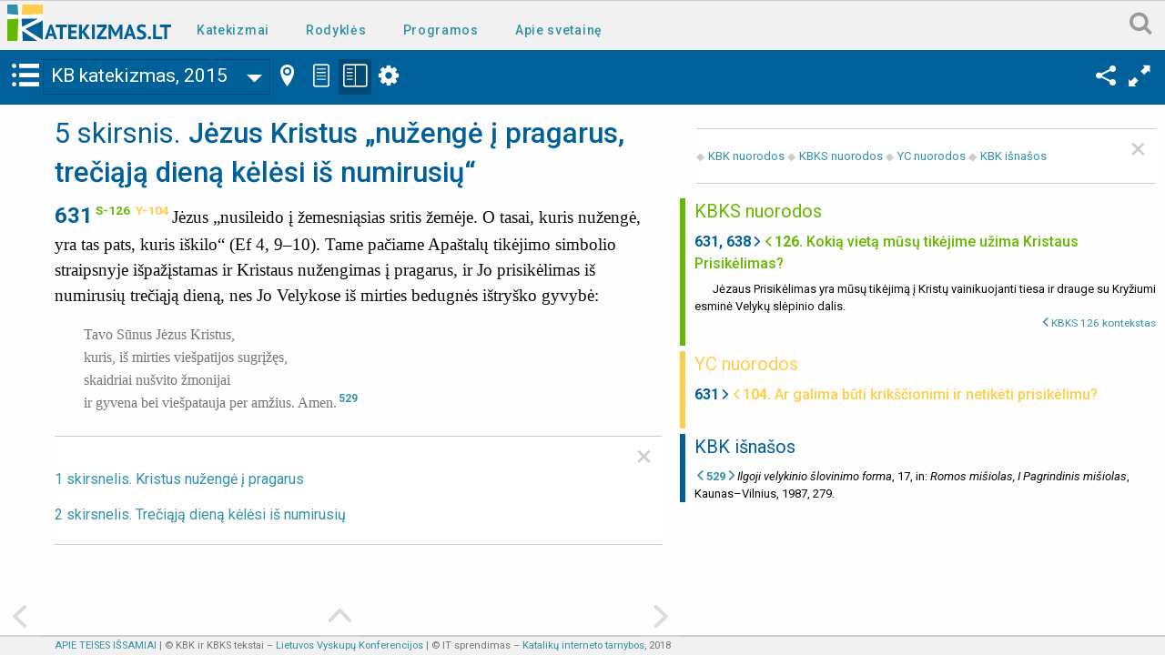

--- FILE ---
content_type: text/html; charset=UTF-8
request_url: https://katekizmas.lt/kbk/dalis1/skyrius2/poskyris2/skirsnis5
body_size: 14081
content:
<!doctype html>
<html class="no-js" lang="lt" dir="ltr">
    <head>
        <meta charset="utf-8">
        <meta http-equiv="x-ua-compatible" content="ie=edge">
        <meta name="viewport" content="width=device-width, initial-scale=1.0">
           
<!-- ico html generuota -->
	<meta property="og:site_name" content="KATEKIZMAS.LT" />
	<link rel="apple-touch-icon" sizes="180x180" href="project/favicon/apple-touch-icon.png">
	<link rel="icon" type="image/png" sizes="32x32" href="project/favicon/favicon-32x32.png">
	<link rel="icon" type="image/png" sizes="16x16" href="project/favicon/favicon-16x16.png">
	<link rel="manifest" href="project/favicon/site.webmanifest">
	<link rel="mask-icon" href="project/favicon/safari-pinned-tab.svg" color="#5bbad5">
	<meta name="apple-mobile-web-app-title" content="katekizmas.lt">
	<meta name="application-name" content="katekizmas.lt">
	<meta name="msapplication-TileColor" content="#2b5797">
	<meta name="theme-color" content="#ffffff">

        <base href="https://katekizmas.lt">        <title>Jėzus Kristus „nužengė į pragarus, trečiąją dieną kėlėsi iš numirusių“. KBK | KATEKIZMAS.LT</title>
        <link rel="stylesheet" href="project/ccc/css/foundation.css">
        <link href="https://fonts.googleapis.com/css?family=Roboto:400,400i,500,700&amp;subset=latin-ext" rel="stylesheet">
        <link rel="stylesheet" href="project/ccc/css/app.css">
        <link rel="stylesheet" href="project/ccc/icomoon/style.css">
        <style>
            body {font-family:  'Roboto', Arial, Helvetica, sans-serif; font-size:16px}

            /* preventing FOUC zf*/
            .no-js .top-bar {display: none;}
            @media screen and (min-width: 40em) {
                .no-js .top-bar {display: block;}
                .no-js .title-bar {display: none;}  
            }
            .k-juosta {background-color:#006099}
            .k-juosta .dropdown-pane .head {color: #024a75}
            .spalva-active {background-color:#024a75}
            .button.button-kbk.balta { border:1px solid #024a75;}

            .tekstai .nr, .tekstai .kl {font-size: 1.5rem} /*1.625rem */
            .tekstai .minorum .nr {font-size: 1.30rem}

            a.button.button-kbk2:hover {background-color:#d8e9f2;}

/* print style kbk puslapiam 2018-10-16*/
        @media print and (min-width: 10em) {
            .grid-y.medium-grid-frame {height:auto; }
            .grid-y {display:block}
            #offCanvasTuriniai, #nav-spec, #head, .header, .print-none, .callout {display: none}
            /*#kbk_studijos {display: none}*/
            }

        </style>
		<script async src="https://www.googletagmanager.com/gtag/js?id=UA-136775479-1"></script><script>window.dataLayer = window.dataLayer || [];function gtag(){dataLayer.push(arguments);}gtag("js", new Date());gtag('config', 'UA-136775479-1');</script>    </head>

    <body>
        <div class="off-canvas position-left" id="offCanvasTuriniai" data-off-canvas>

            <button class="close-button" style="width:200px;height: 40px;font-size:15px; font-weight: bold;text-align:right;" type="button" aria-label="Close menu" data-close>TURINIAI&nbsp;&nbsp;<i class="icon-k-isjungti"></i></button>

            <div class="accordion" style="margin-top:41px;" data-accordion data-allow-all-closed="true">

                <div class="accordion-item is-active" data-accordion-item>
                    <a href="#" class="accordion-title bg-kbk">Katalikų Bažnyčios katekizmas, 2015 (KBK'15)</a>
                    <div id="kbk_tur" class="accordion-content" data-tab-content>
                        <ul class="vertical menu accordion-menu" data-accordion-menu data-submenu-toggle="true">
                        <li><a id="1" href="https://katekizmas.lt/kbk/laetamur-magnopere">Laetamur magnopere </a></li><li><a id="2" href="https://katekizmas.lt/kbk/fidei-depositum">Fidei depositum </a></li><li><a id="3" href="https://katekizmas.lt/kbk/pratarme">Pratarmė [1-25]</a></li><li><a id="15" href="https://katekizmas.lt/kbk/dalis1">Pirma dalis [26-1065]</a><ul class="menu vertical"><li><a id="16" href="https://katekizmas.lt/kbk/dalis1/skyrius1">Pirmas skyrius [26-184]</a><ul class="menu vertical"><li><a id="17" href="https://katekizmas.lt/kbk/dalis1/skyrius1/poskyris1">Pirmas poskyris [27-49]</a></li><li><a id="23" href="https://katekizmas.lt/kbk/dalis1/skyrius1/poskyris2">Antras poskyris [50-141]</a><ul class="menu vertical"><li><a id="24" href="https://katekizmas.lt/kbk/dalis1/skyrius1/poskyris2/skirsnis1">1 skirsnis [51-73]</a></li><li><a id="35" href="https://katekizmas.lt/kbk/dalis1/skyrius1/poskyris2/skirsnis2">2 skirsnis [74-100]</a></li><li><a id="50" href="https://katekizmas.lt/kbk/dalis1/skyrius1/poskyris2/skirsnis3">3 skirsnis [101-141]</a></li></ul></li><li><a id="61" href="https://katekizmas.lt/kbk/dalis1/skyrius1/poskyris3">Trečias poskyris [142-184]</a><ul class="menu vertical"><li><a id="62" href="https://katekizmas.lt/kbk/dalis1/skyrius1/poskyris3/skirsnis1">1 skirsnis [144-165]</a></li><li><a id="78" href="https://katekizmas.lt/kbk/dalis1/skyrius1/poskyris3/skirsnis2">2 skirsnis [166-184]</a></li><li><a id="83" href="https://katekizmas.lt/kbk/credo">Credo </a></li></ul></li></ul></li><li><a id="84" href="https://katekizmas.lt/kbk/dalis1/skyrius2/tikejimo-simboliai">Antras skyrius [185-1065]</a><ul class="menu vertical"><li><a id="85" href="/index.php?id=7&bid=85">Tikėjimo simboliai [185-197]</a></li><li><a id="86" href="https://katekizmas.lt/kbk/dalis1/skyrius2/poskyris1">Pirmas poskyris [198-421]</a><ul class="menu vertical"><li><a id="87" href="https://katekizmas.lt/kbk/dalis1/skyrius2/poskyris1/skirsnis1">1 skirsnis [199-421]</a><ul class="menu vertical"><li><a id="88" href="https://katekizmas.lt/kbk/dalis1/skyrius2/poskyris1/skirsnis1/skirsnelis1">1 skirsnelis [199-231]</a></li><li><a id="100" href="https://katekizmas.lt/kbk/dalis1/skyrius2/poskyris1/skirsnis1/skirsnelis2">2 skirsnelis [232-267]</a></li><li><a id="110" href="https://katekizmas.lt/kbk/dalis1/skyrius2/poskyris1/skirsnis1/skirsnelis3">3 skirsnelis [268-278]</a></li><li><a id="115" href="https://katekizmas.lt/kbk/dalis1/skyrius2/poskyris1/skirsnis1/skirsnelis4">4 skirsnelis [279-324]</a></li><li><a id="129" href="https://katekizmas.lt/kbk/dalis1/skyrius2/poskyris1/skirsnis1/skirsnelis5">5 skirsnelis [325-354]</a></li><li><a id="137" href="https://katekizmas.lt/kbk/dalis1/skyrius2/poskyris1/skirsnis1/skirsnelis6">6 skirsnelis [355-384]</a></li><li><a id="145" href="https://katekizmas.lt/kbk/dalis1/skyrius2/poskyris1/skirsnis1/skirsnelis7">7 skirsnelis [385-421]</a></li></ul></li></ul></li><li><a id="158" href="https://katekizmas.lt/kbk/dalis1/skyrius2/poskyris2">Antras poskyris [422-682]</a><ul class="menu vertical"><li><a id="162" href="https://katekizmas.lt/kbk/dalis1/skyrius2/poskyris2/skirsnis2">2 skirsnis [430-455]</a></li><li><a id="168" href="https://katekizmas.lt/kbk/dalis1/skyrius2/poskyris2/skirsnis3">3 skirsnis [456-570]</a><ul class="menu vertical"><li><a id="169" href="https://katekizmas.lt/kbk/dalis1/skyrius2/poskyris2/skirsnis3/skirsnelis1">1 skirsnelis [456-483]</a></li><li><a id="179" href="https://katekizmas.lt/kbk/dalis1/skyrius2/poskyris2/skirsnis3/skirsnelis2">2 skirsnelis [484-511]</a></li><li><a id="190" href="https://katekizmas.lt/kbk/dalis1/skyrius2/poskyris2/skirsnis3/skirsnelis3">3 skirsnelis [512-570]</a></li></ul></li><li><a id="210" href="https://katekizmas.lt/kbk/dalis1/skyrius2/poskyris2/skirsnis4">4 skirsnis [571-630]</a><ul class="menu vertical"><li><a id="211" href="https://katekizmas.lt/kbk/dalis1/skyrius2/poskyris2/skirsnis4/skirsnelis1">1 skirsnelis [574-594]</a></li><li><a id="216" href="https://katekizmas.lt/kbk/dalis1/skyrius2/poskyris2/skirsnis4/skirsnelis2">2 skirsnelis [595-623]</a></li><li><a id="237" href="https://katekizmas.lt/kbk/dalis1/skyrius2/poskyris2/skirsnis4/skirsnelis3">3 skirsnelis [624-630]</a></li></ul></li><li><a id="242" href="https://katekizmas.lt/kbk/dalis1/skyrius2/poskyris2/skirsnis5">5 skirsnis [631-658]</a><ul class="menu vertical"><li><a id="243" href="https://katekizmas.lt/kbk/dalis1/skyrius2/poskyris2/skirsnis5/skirsnelis1">1 skirsnelis [632-637]</a></li><li><a id="245" href="https://katekizmas.lt/kbk/dalis1/skyrius2/poskyris2/skirsnis5/skirsnelis">2 skirsnelis [638-658]</a></li></ul></li><li><a id="254" href="https://katekizmas.lt/kbk/dalis1/skyrius2/poskyris2/skirsnis6">6 skirsnis [659-667]</a></li><li><a id="256" href="https://katekizmas.lt/kbk/dalis1/skyrius2/poskyris2/skirsnis7">7 skirsnis [668-682]</a></li></ul></li><li><a id="264" href="https://katekizmas.lt/kbk/dalis1/skyrius2/poskyris3">Trečias poskyris [683-1065]</a><ul class="menu vertical"><li><a id="265" href="https://katekizmas.lt/kbk/dalis1/skyrius2/poskyris3/skirsnis8">8 skirsnis [687-747]</a></li><li><a id="286" href="https://katekizmas.lt/kbk/dalis1/skyrius2/poskyris3/skirsnis9">9 skirsnis [748-975]</a><ul class="menu vertical"><li><a id="287" href="https://katekizmas.lt/kbk/dalis1/skyrius2/poskyris3/skirsnis9/skirsnelis1">1 skirsnelis [751-780]</a></li><li><a id="302" href="https://katekizmas.lt/kbk/dalis1/skyrius2/poskyris3/skirsnis9/skirsnelis2">2 skirsnelis [781-810]</a></li><li><a id="314" href="https://katekizmas.lt/kbk/dalis1/skyrius2/poskyris3/skirsnis9/skirsnelis3">3 skirsnelis [811-870]</a></li><li><a id="332" href="https://katekizmas.lt/kbk/dalis1/skyrius2/poskyris3/skirsnis9/skirsnelis4">4 skirsnelis [871-945]</a></li><li><a id="354" href="https://katekizmas.lt/kbk/dalis1/skyrius2/poskyris3/skirsnis9/skirsnelis5">5 skirsnelis [946-962]</a></li><li><a id="358" href="https://katekizmas.lt/kbk/dalis1/skyrius2/poskyris3/skirsnis9/skirsnelis6">6 skirsnelis [963-975]</a></li></ul></li><li><a id="366" href="https://katekizmas.lt/kbk/dalis1/skyrius2/poskyris3/skirsnis10">10 skirsnis [976-987]</a></li><li><a id="370" href="https://katekizmas.lt/kbk/dalis1/skyrius2/poskyris3/skirsnis11">11 skirsnis [988-1019]</a></li><li><a id="379" href="https://katekizmas.lt/kbk/dalis1/skyrius2/poskyris3/skirsnis12">12 skirsnis [1020-1060]</a></li><li><a id="387" href="https://katekizmas.lt/kbk/dalis1/skyrius2/poskyris3/amen">„AMEN“ [1061-1065]</a></li></ul></li></ul></li></ul></li><li><a id="388" href="https://katekizmas.lt/kbk/dalis2">Antra dalis [1066-1690]</a><ul class="menu vertical"><li><a id="394" href="https://katekizmas.lt/kbk/dalis2/skyrius1">Pirmas skyrius [1076-1209]</a><ul class="menu vertical"><li><a id="395" href="https://katekizmas.lt/kbk/dalis2/skyrius1/poskyris1">Pirmas poskyris [1077-1134]</a><ul class="menu vertical"><li><a id="396" href="https://katekizmas.lt/kbk/dalis2/skyrius1/poskyris1/skirsnis1">1 skirsnis [1077-1112]</a></li><li><a id="409" href="https://katekizmas.lt/kbk/dalis2/skyrius1/poskyris1/skirsnis2">2 skirsnis [1113-1134]</a></li></ul></li><li><a id="416" href="https://katekizmas.lt/kbk/dalis2/skyrius1/poskyris2">Antras poskyris [1135-1209]</a><ul class="menu vertical"><li><a id="417" href="https://katekizmas.lt/kbk/dalis2/skyrius1/poskyris2/skirsnis1">1 skirsnis [1136-1199]</a></li><li><a id="434" href="https://katekizmas.lt/kbk/dalis2/skyrius1/poskyris2/skirsnis2">2 skirsnis [1200-1209]</a></li></ul></li></ul></li><li><a id="438" href="https://katekizmas.lt/kbk/dalis2/skyrius2">Antras skyrius [1210-1690]</a><ul class="menu vertical"><li><a id="439" href="https://katekizmas.lt/kbk/dalis2/skyrius2/poskyris1">Pirmas poskyris [1212-1419]</a><ul class="menu vertical"><li><a id="440" href="https://katekizmas.lt/kbk/dalis2/skyrius2/poskyris1/skirsnis1">1 skirsnis [1213-1284]</a></li><li><a id="462" href="https://katekizmas.lt/kbk/dalis2/skyrius2/poskyris1/skirsnis2">2 skirsnis [1285-1321]</a></li><li><a id="471" href="https://katekizmas.lt/kbk/dalis2/skyrius2/poskyris1/skirsnis3">3 skirsnis [1322-1419]</a></li></ul></li><li><a id="490" href="https://katekizmas.lt/kbk/dalis2/skyrius2/poskyris2">Antras poskyris [1420-1532]</a><ul class="menu vertical"><li><a id="491" href="https://katekizmas.lt/kbk/dalis2/skyrius2/poskyris2/skirsnis4">4 skirsnis [1422-1498]</a></li><li><a id="514" href="https://katekizmas.lt/kbk/dalis2/skyrius2/poskyris2/skirsnis5">5 skirsnis [1499-1532]</a></li></ul></li><li><a id="528" href="https://katekizmas.lt/kbk/dalis2/skyrius2/poskyris3">Trečias poskyris [1533-1666]</a><ul class="menu vertical"><li><a id="529" href="https://katekizmas.lt/kbk/dalis2/skyrius2/poskyris3/skirsnis6">6 skirsnis [1536-1600]</a></li><li><a id="548" href="https://katekizmas.lt/kbk/dalis2/skyrius2/poskyris3/skirsnis7">7 skirsnis [1601-1666]</a></li></ul></li><li><a id="567" href="https://katekizmas.lt/kbk/dalis2/skyrius2/poskyris4">Ketvirtas poskyris [1667-1690]</a><ul class="menu vertical"><li><a id="568" href="https://katekizmas.lt/kbk/dalis2/skyrius2/poskyris4/skirsnis1">1 skirsnis [1667-1679]</a></li><li><a id="573" href="https://katekizmas.lt/kbk/dalis2/skyrius2/poskyris4/skirsnis2">2 skirsnis [1680-1690]</a></li></ul></li></ul></li></ul></li><li><a id="576" href="https://katekizmas.lt/kbk/dalis3">Trečia dalis [1691-2557]</a><ul class="menu vertical"><li><a id="577" href="https://katekizmas.lt/kbk/dalis3/skyrius1">Pirmas skyrius [1699-2051]</a><ul class="menu vertical"><li><a id="578" href="https://katekizmas.lt/kbk/dalis3/skyrius1/poskyris1">Pirmas poskyris [1700-1876]</a><ul class="menu vertical"><li><a id="579" href="https://katekizmas.lt/kbk/dalis3/skyrius1/poskyris1/skirsnis1">1 skirsnis [1701-1715]</a></li><li><a id="581" href="https://katekizmas.lt/kbk/dalis3/skyrius1/poskyris1/skirsnis2">2 skirsnis [1716-1729]</a></li><li><a id="586" href="https://katekizmas.lt/kbk/dalis3/skyrius1/poskyris1/skirsnis3">3 skirsnis [1730-1748]</a></li><li><a id="590" href="https://katekizmas.lt/kbk/dalis3/skyrius1/poskyris1/skirsnis4">4 skirsnis [1749-1761]</a></li><li><a id="594" href="https://katekizmas.lt/kbk/dalis3/skyrius1/poskyris1/skirsnis5">5 skirsnis [1762-1775]</a></li><li><a id="598" href="https://katekizmas.lt/kbk/dalis3/skyrius1/poskyris1/skirsnis6">6 skirsnis [1776-1802]</a></li><li><a id="604" href="https://katekizmas.lt/kbk/dalis3/skyrius1/poskyris1/skirsnis7">7 skirsnis [1803-1845]</a></li><li><a id="614" href="https://katekizmas.lt/kbk/dalis3/skyrius1/poskyris1/skirsnis8">8 skirsnis [1846-1876]</a></li></ul></li><li><a id="621" href="https://katekizmas.lt/kbk/dalis3/skyrius1/poskyris2">Antras poskyris [1877-1948]</a><ul class="menu vertical"><li><a id="622" href="https://katekizmas.lt/kbk/dalis3/skyrius1/poskyris2/skirsnis1">1 skirsnis [1878-1896]</a></li><li><a id="626" href="https://katekizmas.lt/kbk/dalis3/skyrius1/poskyris2/skirsnis2">2 skirsnis [1897-1927]</a></li><li><a id="631" href="https://katekizmas.lt/kbk/dalis3/skyrius1/poskyris2/skirsnis3">3 skirsnis [1928-1948]</a></li></ul></li><li><a id="636" href="https://katekizmas.lt/kbk/dalis3/skyrius1/poskyris3">Trečias poskyris [1949-2051]</a><ul class="menu vertical"><li><a id="637" href="https://katekizmas.lt/kbk/dalis3/skyrius1/poskyris3/skirsnis1">1 skirsnis [1950-1986]</a></li><li><a id="642" href="https://katekizmas.lt/kbk/dalis3/skyrius1/poskyris3/skirsnis2">2 skirsnis [1987-2029]</a></li><li><a id="648" href="https://katekizmas.lt/kbk/dalis3/skyrius1/poskyris3/skirsnis3">3 skirsnis [2030-2051]</a></li><li><a id="653" href="https://katekizmas.lt/kbk/dalis3/dekalogas">Dešimt įsakymų </a></li></ul></li></ul></li><li><a id="654" href="https://katekizmas.lt/kbk/dalis3/skyrius2">Antras skyrius [2052-2557]</a><ul class="menu vertical"><li><a id="663" href="https://katekizmas.lt/kbk/dalis3/skyrius2/poskyris1">Pirmas poskyris [2083-2195]</a><ul class="menu vertical"><li><a id="664" href="https://katekizmas.lt/kbk/dalis3/skyrius2/poskyris1/skirsnis1">1 skirsnis [2084-2141]</a></li><li><a id="684" href="https://katekizmas.lt/kbk/dalis3/skyrius2/poskyris1/skirsnis2">2 skirsnis [2142-2167]</a></li><li><a id="689" href="https://katekizmas.lt/kbk/dalis3/skyrius2/poskyris1/skirsnis3">3 skirsnis [2168-2195]</a></li></ul></li><li><a id="698" href="https://katekizmas.lt/kbk/dalis3/skyrius2/poskyris2">Antras poskyris [2196-2557]</a><ul class="menu vertical"><li><a id="699" href="https://katekizmas.lt/kbk/dalis3/skyrius2/poskyris2/skirsnis4">4 skirsnis [2197-2257]</a></li><li><a id="713" href="https://katekizmas.lt/kbk/dalis3/skyrius2/poskyris2/skirsnis5">5 skirsnis [2258-2330]</a></li><li><a id="731" href="https://katekizmas.lt/kbk/dalis3/skyrius2/poskyris2/skirsnis6">6 skirsnis [2331-2400]</a></li><li><a id="747" href="https://katekizmas.lt/kbk/dalis3/skyrius2/poskyris2/skirsnis7">7 skirsnis [2401-2463]</a></li><li><a id="757" href="https://katekizmas.lt/kbk/dalis3/skyrius2/poskyris2/skirsnis8">8 skirsnis [2464-2513]</a></li><li><a id="765" href="https://katekizmas.lt/kbk/dalis3/skyrius2/poskyris2/skirsnis9">9 skirsnis [2514-2533]</a></li><li><a id="769" href="https://katekizmas.lt/kbk/dalis3/skyrius2/poskyris2/skirsnis10">10 skirsnis [2534-2557]</a></li></ul></li></ul></li></ul></li><li><a id="775" href="https://katekizmas.lt/kbk/dalis4">Ketvirta dalis [2558-2865]</a><ul class="menu vertical"><li><a id="776" href="https://katekizmas.lt/kbk/dalis4/skyrius1">Pirmas skyrius [2558-2758]</a><ul class="menu vertical"><li><a id="777" href="https://katekizmas.lt/kbk/dalis4/skyrius1/kas-yra-malda">Kas yra malda? [2559-2565]</a></li><li><a id="781" href="https://katekizmas.lt/kbk/dalis4/skyrius1/poskyris1">Pirmas poskyris [2566-2649]</a><ul class="menu vertical"><li><a id="782" href="https://katekizmas.lt/kbk/dalis4/skyrius1/poskyris1/visuotinis-pasaukimas-melstis">Visuotinis pašaukimas melstis [2566-2567]</a></li><li><a id="783" href="https://katekizmas.lt/kbk/dalis4/skyrius1/poskyris1/skirsnis1">1 skirsnis [2568-2597]</a></li><li><a id="791" href="https://katekizmas.lt/kbk/dalis4/skyrius1/poskyris1/skirsnis2">2 skirsnis [2598-2622]</a></li><li><a id="797" href="https://katekizmas.lt/kbk/dalis4/skyrius1/poskyris1/skirsnis3">3 skirsnis [2623-2649]</a></li></ul></li><li><a id="804" href="https://katekizmas.lt/kbk/dalis4/skyrius1/poskyris2">Antras poskyris [2650-2696]</a><ul class="menu vertical"><li><a id="805" href="https://katekizmas.lt/kbk/dalis4/skyrius1/poskyris2/skirsnis1">1 skirsnis [2652-2662]</a></li><li><a id="811" href="https://katekizmas.lt/kbk/dalis4/skyrius1/poskyris2/skirsnis2">2 skirsnis [2663-2682]</a></li><li><a id="817" href="https://katekizmas.lt/kbk/dalis4/skyrius1/poskyris2/skirsnis3">3 skirsnis [2683-2696]</a></li></ul></li><li><a id="822" href="https://katekizmas.lt/kbk/dalis4/skyrius1/poskyris3">Trečias poskyris [2697-2758]</a><ul class="menu vertical"><li><a id="823" href="https://katekizmas.lt/kbk/dalis4/skyrius1/poskyris3/skirsnis1">1 skirsnis [2700-2724]</a></li><li><a id="828" href="https://katekizmas.lt/kbk/dalis4/skyrius1/poskyris3/skirsnis2">2 skirsnis [2725-2758]</a></li></ul></li></ul></li><li><a id="839" href="https://katekizmas.lt/kbk/dalis4/skyrius2">Antras  skyrius [2759-2865]</a><ul class="menu vertical"><li><a id="840" href="https://katekizmas.lt/kbk/dalis4/skyrius2/skirsnis1">1 skirsnis [2761-2776]</a></li><li><a id="845" href="https://katekizmas.lt/kbk/dalis4/skyrius2/skirsnis2">2 skirsnis [2777-2802]</a></li><li><a id="851" href="https://katekizmas.lt/kbk/dalis4/skyrius2/skirsnis3">3 skirsnis [2803-2865]</a></li></ul></li></ul></li><li><a id="863" href="https://katekizmas.lt/kbk/santrumpos">Santrumpos </a></li><li><a id="864" href="https://katekizmas.lt/kbk/sventrascio-knygu-santrumpos">Šventojo Rašto knygų santrumpos </a></li>                             <li><a href="https://katekizmas.lt/kbk-rodykle">Teminė rodyklė</a></li>
                             <li><a href="https://katekizmas.lt/kbk-turinys">Išsamus turinys</a></li>
                        </ul>
                    </div><!--accordion-content END -->
                </div><!-- accordion-item END -->

                <div class="accordion-item" data-accordion-item>
                    <a href="#" class="accordion-title bg-kbks">Katalikų Bažnyčios katekizmas. Santrauka, 2007 (KBKS'07)</a>
                    <div id="kbks_tur" class="accordion-content" data-tab-content>
                        <ul class="vertical menu accordion-menu" data-accordion-menu data-submenu-toggle="true">
                        <li><a id="1c" href="https://katekizmas.lt/kbks/motu-proprio">Motu proprio </a></li><li><a id="2c" href="https://katekizmas.lt/kbks/izanga">ĮŽANGA</a></li><li><a id="3c" href="https://katekizmas.lt/kbks/dalis1">PIRMA DALIS [1-217]</a><ul class="menu vertical"><li><a id="4c" href="https://katekizmas.lt/kbks/dalis1/skyrius1">Pirmas skyrius [1-32]</a><ul class="menu vertical"><li><a id="5c" href="https://katekizmas.lt/kbks/dalis1/skyrius1/poskyris1">Pirmas poskyris [2-5]</a></li><li><a id="6c" href="https://katekizmas.lt/kbks/dalis1/skyrius1/poskyris2">Antras poskyris [6-24]</a><ul class="menu vertical"><li><a id="7c" href="https://katekizmas.lt/kbks/dalis1/skyrius1/poskyris2/dievo-apreiskimas">Dievo Apreiškimas [6-10]</a></li><li><a id="8c" href="https://katekizmas.lt/kbks/dalis1/skyrius1/poskyris2/apreiskimo-perdavimas">Dieviškojo Apreiškimo perdavimas [11-17]</a></li><li><a id="9c" href="https://katekizmas.lt/kbks/dalis1/skyrius1/poskyris2/sventasis-rastas">Šventasis Raštas [18-24]</a></li></ul></li><li><a id="10c" href="https://katekizmas.lt/kbks/dalis1/skyrius1/poskyris3">Trečias poskyris [25-32]</a><ul class="menu vertical"><li><a id="11c" href="https://katekizmas.lt/kbks/dalis1/skyrius1/poskyris3/tikiu">Tikiu [25-29]</a></li><li><a id="12c" href="https://katekizmas.lt/kbks/dalis1/skyrius1/poskyris3/tikime">Tikime [30-32]</a></li></ul></li></ul></li><li><a id="13c" href="https://katekizmas.lt/kbks/dalis1/skyrius2">Antras skyrius [33-217]</a><ul class="menu vertical"><li><a id="14c" href="https://katekizmas.lt/kbks/dalis1/credo">Credo</a></li><li><a id="15c" href="https://katekizmas.lt/kbks/dalis1/skyrius2/poskyris1">Pirmas poskyris [33-78]</a><ul class="menu vertical"><li><a id="16c" href="https://katekizmas.lt/kbks/dalis1/skyrius2/poskyris1/tikejimo-simboliai">Tikėjimo simboliai [33-35]</a></li><li><a id="17c" href="https://katekizmas.lt/kbks/dalis1/skyrius2/tikiu-i-dieva">„Tikiu į Dievą Tėvą visagalį, dangaus ir žemės Sutvėrėją“ [36-78]</a><ul class="menu vertical"><li><a id="18c" href="https://katekizmas.lt/kbks/dalis1/skyrius2/poskyris1/tikiu-i-sutvereja/dangus-ir-zeme">Dangus ir žemė [59-65]</a></li><li><a id="19c" href="https://katekizmas.lt/kbks/dalis1/skyrius2/poskyris1/tikiu-i-sutvereja/zmogus">Žmogus [66-72]</a></li><li><a id="20c" href="https://katekizmas.lt/kbks/dalis1/skyrius2/poskyris1/tikiu-i-sutvereja/nuopolis">Nuopuolis [73-78]</a></li></ul></li></ul></li><li><a id="21c" href="https://katekizmas.lt/kbks/dalis1/skyrius2/poskyris2">Antras poskyris [79-135]</a><ul class="menu vertical"><li><a id="22c" href="https://katekizmas.lt/kbks/dalis1/skyrius2/poskyris2/jezus-viespats">„Ir į Jėzų Kristų, vienatinį jo Sūnų, mūsų Viešpatį“ [81-84]</a></li><li><a id="23c" href="https://katekizmas.lt/kbks/dalis1/skyrius2/poskyris2/jezus-prasidejo">Jėzus Kristus „prasidėjo iš Šventosios Dvasios, gimė iš Mergelės Marijos“ [85-111]</a></li><li><a id="24c" href="https://katekizmas.lt/kbks/dalis1/skyrius2/poskyris2/jezus-kentejo">Jėzus Kristus „kentėjo prie Poncijaus Piloto, 
buvo prikaltas prie kryžiaus, 
numiręs ir palaidotas“ [112-124]</a></li><li><a id="25c" href="https://katekizmas.lt/kbks/dalis1/skyrius2/poskyris2/jezus-nuzenge">Jėzus Kristus „nužengė į pragarus, trečiąją dieną kėlėsi iš numirusių“ [125-131]</a></li><li><a id="26c" href="https://katekizmas.lt/kbks/dalis1/skyrius2/poskyris2/jezus-izenge">Jėzus „įžengė į dangų, sėdi visagalio Dievo Tėvo dešinėje“ [132-132]</a></li><li><a id="27c" href="https://katekizmas.lt/kbks/dalis1/skyrius2/poskyris2/jezus-ateis">„Iš ten ateis gyvųjų ir mirusiųjų teisti“ [133-135]</a></li></ul></li><li><a id="28c" href="https://katekizmas.lt/kbks/dalis1/skyrius2/poskyris3">Trečias poskyris [136-217]</a><ul class="menu vertical"><li><a id="29c" href="https://katekizmas.lt/kbks/dalis1/skyrius2/poskyris3/tikiu-i-dvasia">„Tikiu į Šventąją Dvasią“ [136-146]</a></li><li><a id="30c" href="https://katekizmas.lt/kbks/dalis1/skyrius2/poskyris3/tikiu-baznycia">Tikiu „šventąją visuotinę Bažnyčią“ [147-199]</a><ul class="menu vertical"><li><a id="31c" href="https://katekizmas.lt/kbks/dalis1/skyrius2/poskyris3/tikiu-baznycia/dievo-plane">Bažnyčia Dievo plane [147-152]</a></li><li><a id="32c" href="https://katekizmas.lt/kbks/dalis1/skyrius2/poskyris3/tikiu-baznycia/dievo-tauta">Bažnyčia – Dievo tauta, Kristaus Kūnas, Šventosios Dvasios šventovė [153-160]</a></li><li><a id="33c" href="https://katekizmas.lt/kbks/dalis1/skyrius2/poskyris3/tikiu-baznycia/viena-sventa">Bažnyčia yra viena, šventa, visuotinė ir apaštališka [161-176]</a></li><li><a id="34c" href="https://katekizmas.lt/kbks/dalis1/skyrius2/poskyris3/tikiu-baznycia/tikintieji">Tikintieji: hierarchija, pasauliečiai, pašvęstasis gyvenimas [177-193]</a></li><li><a id="35c" href="https://katekizmas.lt/kbks/dalis1/skyrius2/poskyris3/tikiu-baznycia/sventuju-bendravimas">Tikiu „šventųjų bendravimą“ [194-195]</a></li><li><a id="36c" href="https://katekizmas.lt/kbks/dalis1/skyrius2/poskyris3/tikiu-baznycia/marija">Marija – Kristaus Motina ir Bažnyčios Motina [196-199]</a></li></ul></li><li><a id="37c" href="https://katekizmas.lt/kbks/dalis1/skyrius2/poskyris3/tikiu-nuodemiu-atleidima">Tikiu „nuodėmių atleidimą“ [200-201]</a></li><li><a id="38c" href="https://katekizmas.lt/kbks/dalis1/skyrius2/poskyris3/tikiu-kuno-prisikelima">Tikiu „kūno iš numirusių prisikėlimą“ [202-206]</a></li><li><a id="39c" href="https://katekizmas.lt/kbks/dalis1/skyrius2/poskyris3/tikiu-amzinaji-gyvenima">Tikiu „amžinąjį gyvenimą“ [207-216]</a></li><li><a id="40c" href="https://katekizmas.lt/kbks/dalis1/skyrius2/poskyris3/amen">„Amen“ [217-217]</a></li></ul></li></ul></li></ul></li><li><a id="41c" href="https://katekizmas.lt/kbks/dalis2">ANTRA DALIS [218-356]</a><ul class="menu vertical"><li><a id="42c" href="https://katekizmas.lt/kbks/dalis2/skyrius1">Pirmas skyrius [218-249]</a><ul class="menu vertical"><li><a id="43c" href="https://katekizmas.lt/kbks/dalis2/skyrius1/poskyris1">Pirmas poskyris [221-232]</a><ul class="menu vertical"><li><a id="44c" href="https://katekizmas.lt/kbks/dalis2/skyrius1/poskyris1/trejybes-veikalas">Liturgija – Švenčiausiosios Trejybės veikalas [221-223]</a></li><li><a id="45c" href="https://katekizmas.lt/kbks/dalis2/skyrius1/poskyris1/velyku-slepinys">Velykų slėpinys Bažnyčios sakramentuose [224-232]</a></li></ul></li><li><a id="46c" href="https://katekizmas.lt/kbks/dalis2/skyrius1/poskyris2">Antras poskyris [233-249]</a><ul class="menu vertical"><li><a id="47c" href="https://katekizmas.lt/kbks/dalis2/skyrius1/poskyris2/liturgijos-sventimas">Bažnyčios liturgijos šventimas [233-246]</a><ul class="menu vertical"><li><a id="48c" href="https://katekizmas.lt/kbks/dalis2/skyrius1/poskyris2/liturgijos-sventimas/kas-svencia">Kas ją švenčia? [233-235]</a></li><li><a id="49c" href="https://katekizmas.lt/kbks/dalis2/skyrius1/poskyris2/liturgijos-sventimas/kaip-svesti">Kaip ją švęsti? [236-240]</a></li><li><a id="50c" href="https://katekizmas.lt/kbks/dalis2/skyrius1/poskyris2/liturgijos-sventimas/kada-svesti">Kada ją švęsti? [241-243]</a></li><li><a id="51c" href="https://katekizmas.lt/kbks/dalis2/skyrius1/poskyris2/liturgijos-sventimas/kur-svesti">Kur ją švęsti? [244-246]</a></li></ul></li><li><a id="52c" href="https://katekizmas.lt/kbks/dalis2/skyrius1/poskyris2/liturgijos-ivairove">Liturgijos įvairovė ir slėpinio vienybė [247-249]</a></li></ul></li></ul></li><li><a id="53c" href="https://katekizmas.lt/kbks/dalis2/skyrius2">Antras skyrius [250-356]</a><ul class="menu vertical"><li><a id="118c" href="https://katekizmas.lt/kbks/dalis2/skyrius2/septyni-sakramentai">Septyni Bažnyčios sakramentai  [250-250]</a></li><li><a id="54c" href="https://katekizmas.lt/kbks/dalis2/skyrius2/poskyris1">Pirmas poskyris [251-294]</a><ul class="menu vertical"><li><a id="55c" href="https://katekizmas.lt/kbks/dalis2/skyrius2/poskyris1/krikstas">Krikšto sakramentas [252-264]</a></li><li><a id="56c" href="https://katekizmas.lt/kbks/dalis2/skyrius2/poskyris1/sutvirtinimas">Sutvirtinimo sakramentas [265-270]</a></li><li><a id="57c" href="https://katekizmas.lt/kbks/dalis2/skyrius2/poskyris1/eucharistija">Eucharistijos sakramentas [271-294]</a></li></ul></li><li><a id="58c" href="https://katekizmas.lt/kbks/dalis2/skyrius2/poskyris2">Antras poskyris [295-320]</a><ul class="menu vertical"><li><a id="59c" href="https://katekizmas.lt/kbks/dalis2/skyrius2/poskyris2/atgaila-sutaikinimas">Atgailos ir Sutaikinimo sakramentas [296-312]</a></li><li><a id="60c" href="https://katekizmas.lt/kbks/dalis2/skyrius2/poskyris2/ligoniu-patepimas">Ligonių patepimo sakramentas [313-320]</a></li></ul></li><li><a id="61c" href="https://katekizmas.lt/kbks/dalis2/skyrius2/poskyris3">Trečias poskyris [321-350]</a><ul class="menu vertical"><li><a id="62c" href="https://katekizmas.lt/kbks/dalis2/skyrius2/poskyris3/sventimai">Šventimų sakramentas [322-336]</a></li><li><a id="63c" href="https://katekizmas.lt/kbks/dalis2/skyrius2/poskyris3/santuoka">Santuokos sakramentas [337-350]</a></li></ul></li><li><a id="64c" href="https://katekizmas.lt/kbks/dalis2/skyrius2/poskyris4">Ketvirtas poskyris [351-356]</a><ul class="menu vertical"><li><a id="65c" href="https://katekizmas.lt/kbks/dalis2/skyrius2/poskyris4/sakramentalijos">Sakramentalijos [351-353]</a></li><li><a id="66c" href="https://katekizmas.lt/kbks/dalis2/skyrius2/poskyris4/laidotuves">Krikščioniškosios laidotuvės [354-356]</a></li></ul></li></ul></li></ul></li><li><a id="67c" href="https://katekizmas.lt/kbks/dalis3">TREČIA DALIS [357-533]</a><ul class="menu vertical"><li><a id="68c" href="https://katekizmas.lt/kbks/dalis3/skyrius1">Pirmas skyrius [357-433]</a><ul class="menu vertical"><li><a id="69c" href="https://katekizmas.lt/kbks/dalis3/skyrius1/poskyris1">Pirmas poskyris [358-400]</a><ul class="menu vertical"><li><a id="70c" href="https://katekizmas.lt/kbks/dalis3/skyrius1/poskyris1/dievo-paveikslas">Žmogus – Dievo paveikslas [358-358]</a></li><li><a id="71c" href="https://katekizmas.lt/kbks/dalis3/skyrius1/poskyris1/pasaukimas-palaimai">Mūsų pašaukimas palaimai [359-362]</a></li><li><a id="72c" href="https://katekizmas.lt/kbks/dalis3/skyrius1/poskyris1/zmogaus-laisve">Žmogaus laisvė [363-366]</a></li><li><a id="73c" href="https://katekizmas.lt/kbks/dalis3/skyrius1/poskyris1/veiksmu-moralumas">Žmogaus veiksmų moralumas [367-369]</a></li><li><a id="74c" href="https://katekizmas.lt/kbks/dalis3/skyrius1/poskyris1/aistru-moralumas">Aistrų moralumas [370-371]</a></li><li><a id="75c" href="https://katekizmas.lt/kbks/dalis3/skyrius1/poskyris1/sazine">Sąžinė [372-376]</a></li><li><a id="76c" href="https://katekizmas.lt/kbks/dalis3/skyrius1/poskyris1/dorybes">Dorybės [377-390]</a></li><li><a id="77c" href="https://katekizmas.lt/kbks/dalis3/skyrius1/poskyris1/nuodeme">Nuodėmė [391-400]</a></li></ul></li><li><a id="78c" href="https://katekizmas.lt/kbks/dalis3/skyrius1/poskyris2">Antras poskyris [401-414]</a><ul class="menu vertical"><li><a id="79c" href="https://katekizmas.lt/kbks/dalis3/skyrius1/poskyris2/asmuo-visuomene">Asmuo ir visuomenė [401-404]</a></li><li><a id="80c" href="https://katekizmas.lt/kbks/dalis3/skyrius1/poskyris2/dalyvavimas-visuomenes">Dalyvavimas visuomenės gyvenime [405-410]</a></li><li><a id="81c" href="https://katekizmas.lt/kbks/dalis3/skyrius1/poskyris2/socialinis-teisingumas">Socialinis teisingumas [411-414]</a></li></ul></li><li><a id="82c" href="https://katekizmas.lt/kbks/dalis3/skyrius1/poskyris3">Trečias poskyris [415-433]</a><ul class="menu vertical"><li><a id="83c" href="https://katekizmas.lt/kbks/dalis3/skyrius1/poskyris3/moralinis-istatymas">Moralinis įstatymas [415-421]</a></li><li><a id="84c" href="https://katekizmas.lt/kbks/dalis3/skyrius1/poskyris3/malone-nuteisinimas">Malonė ir nuteisinimas [422-428]</a></li><li><a id="85c" href="https://katekizmas.lt/kbks/dalis3/skyrius1/poskyris3/baznycia-mokytoja">Bažnyčia – Motina ir Mokytoja [429-433]</a></li></ul></li></ul></li><li><a id="86c" href="https://katekizmas.lt/kbks/dalis3/skyrius2">Antras skyrius [434-533]</a><ul class="menu vertical"><li><a id="87c" href="https://katekizmas.lt/kbks/dalis3/dekalogas">Dekalogas [434-441]</a></li><li><a id="88c" href="https://katekizmas.lt/kbks/dalis3/skyrius2/poskyris1">Pirmas poskyris [442-454]</a><ul class="menu vertical"><li><a id="89c" href="https://katekizmas.lt/kbks/dalis3/skyrius2/poskyris1/pirmas-isakymas">Pirmas įsakymas: Aš esu Viešpats, tavo Dievas. Neturėk kitų dievų, tik mane vieną [442-446]</a></li><li><a id="90c" href="https://katekizmas.lt/kbks/dalis3/skyrius2/poskyris1/antras-isakymas">Antras įsakymas: Netark Dievo vardo be reikalo [447-449]</a></li><li><a id="91c" href="https://katekizmas.lt/kbks/dalis3/skyrius2/poskyris1/trečias-isakymas">Trečias įsakymas: Švęsk Viešpaties dieną [450-454]</a></li></ul></li><li><a id="92c" href="https://katekizmas.lt/kbks/dalis3/skyrius2/poskyris2">Antras poskyris [455-533]</a><ul class="menu vertical"><li><a id="93c" href="https://katekizmas.lt/kbks/dalis3/skyrius2/poskyris2/ketvirtas-isakymas">Ketvirtas įsakymas: Gerbk savo tėvą ir motiną [455-465]</a></li><li><a id="94c" href="https://katekizmas.lt/kbks/dalis3/skyrius2/poskyris2/penktas-isakymas">Penktas įsakymas: Nežudyk [466-486]</a></li><li><a id="95c" href="https://katekizmas.lt/kbks/dalis3/skyrius2/poskyris2/sestas-isakymas">Šeštas įsakymas: Nesvetimauk [487-502]</a></li><li><a id="96c" href="https://katekizmas.lt/kbks/dalis3/skyrius2/poskyris2/septintas-isakymas">Septintas įsakymas: Nevok [503-520]</a></li><li><a id="97c" href="https://katekizmas.lt/kbks/dalis3/skyrius2/poskyris2/astuntas-isakymas">Aštuntas įsakymas: Melagingai neliudyk [521-526]</a></li><li><a id="98c" href="https://katekizmas.lt/kbks/dalis3/skyrius2/poskyris2/devintas-isakymas">Devintas įsakymas: Negeisk svetimo vyro ir svetimos moters [527-530]</a></li><li><a id="99c" href="https://katekizmas.lt/kbks/dalis3/skyrius2/poskyris2/desimtas-isakymas">Dešimtas įsakymas: Negeisk svetimo turto [531-533]</a></li></ul></li></ul></li></ul></li><li><a id="100c" href="https://katekizmas.lt/kbks/dalis4">KETVIRTA DALIS [534-598]</a><ul class="menu vertical"><li><a id="101c" href="https://katekizmas.lt/kbks/dalis4/skyrius1">Pirmas skyrius [534-577]</a><ul class="menu vertical"><li><a id="102c" href="https://katekizmas.lt/kbks/dalis4/skyrius1/poskyris1">Pirmas poskyris [535-556]</a><ul class="menu vertical"><li><a id="103c" href="https://katekizmas.lt/kbks/dalis4/skyrius1/poskyris1/malda-senajame">Maldos apreiškimas Senajame Testamente [536-540]</a></li><li><a id="104c" href="https://katekizmas.lt/kbks/dalis4/skyrius1/poskyris1/malda-jezaus">Malda iki galo apreikšta ir įgyvendinta Jėzuje [541-547]</a></li><li><a id="105c" href="https://katekizmas.lt/kbks/dalis4/skyrius1/poskyris1/malda-baznycios">Malda Bažnyčios laikais [548-556]</a></li></ul></li><li><a id="106c" href="https://katekizmas.lt/kbks/dalis4/skyrius1/poskyris2">Antras poskyris [557-566]</a><ul class="menu vertical"><li><a id="107c" href="https://katekizmas.lt/kbks/dalis4/skyrius1/poskyris2/prie-saltiniu">Prie maldos šaltinių [558-558]</a></li><li><a id="108c" href="https://katekizmas.lt/kbks/dalis4/skyrius1/poskyris2/maldos-kelias">Maldos kelias [559-563]</a></li><li><a id="109c" href="https://katekizmas.lt/kbks/dalis4/skyrius1/poskyris2/maldos-vadovai">Maldos vadovai [564-566]</a></li></ul></li><li><a id="110c" href="https://katekizmas.lt/kbks/dalis4/skyrius1/poskyris3">Trečias poskyris [567-577]</a><ul class="menu vertical"><li><a id="111c" href="https://katekizmas.lt/kbks/dalis4/skyrius1/poskyris3/maldos-formos">Maldos formos [569-571]</a></li><li><a id="112c" href="https://katekizmas.lt/kbks/dalis4/skyrius1/poskyris3/maldos-kova">Maldos kova [572-577]</a></li></ul></li></ul></li><li><a id="113c" href="https://katekizmas.lt/kbks/dalis4/skyrius2">Antras skyrius [578-598]</a><ul class="menu vertical"><li><a id="114c" href="https://katekizmas.lt/kbks/dalis4/skyrius2/teve-musu">Tėve mūsų  [578-578]</a></li><li><a id="115c" href="https://katekizmas.lt/kbks/dalis4/skyrius2/evangelijos-spibendrinimas">„Visos Evangelijos apibendrinimas“ [579-581]</a></li><li><a id="116c" href="https://katekizmas.lt/kbks/dalis4/skyrius2/teve-danguje">„Tėve mūsų, kuris esi danguje“ [582-586]</a></li><li><a id="117c" href="https://katekizmas.lt/kbks/dalis4/skyrius2/septyni-prasymai">Septyni prašymai [587-598]</a></li></ul></li></ul></li><li><a id="119c" href="https://katekizmas.lt/kbks/priedai">Priedai</a><ul class="menu vertical"><li><a id="120c" href="https://katekizmas.lt/kbks/priedai/maldos">A. Bendrosios maldos</a><ul class="menu vertical"><li><a id="121c" href="https://katekizmas.lt/kbks/maldos/kryziaus-zenklas">Kryžiaus ženklas </a></li><li><a id="122c" href="https://katekizmas.lt/kbks/maldos/garbe-dievui">Garbė Dievui </a></li><li><a id="123c" href="https://katekizmas.lt/kbks/maldos/sveika-marija">Sveika, Marija </a></li><li><a id="124c" href="https://katekizmas.lt/kbks/maldos/dievo-angele">Dievo angele </a></li><li><a id="125c" href="https://katekizmas.lt/kbks/maldos/amzinaji-atilsi">Amžinąjį atilsį </a></li><li><a id="126c" href="https://katekizmas.lt/kbks/maldos/viespaties-angelas">Viešpaties angelas </a></li><li><a id="127c" href="https://katekizmas.lt/kbks/maldos/dangaus-karaliene">Dangaus Karaliene </a></li><li><a id="128c" href="https://katekizmas.lt/kbks/maldos/sveika-karaliene">Sveika, Karaliene </a></li><li><a id="129c" href="https://katekizmas.lt/kbks/maldos/magnificat">Mano siela šlovina Viešpatį </a></li><li><a id="130c" href="https://katekizmas.lt/kbks/maldos/tavo-apgynimo">Tavo apgynimo šaukiamės </a></li><li><a id="131c" href="https://katekizmas.lt/kbks/maldos/benedictus">Šlovė Viešpačiui </a></li><li><a id="132c" href="https://katekizmas.lt/kbks/maldos/te-deum">Tave, Dieve, garbinam </a></li><li><a id="133c" href="https://katekizmas.lt/kbks/maldos/veni-creator">O Dvasia, Viešpatie, nuženk </a></li><li><a id="134c" href="https://katekizmas.lt/kbks/maldos/veni-sancte">Dvasia, Viešpatie, ateik </a></li><li><a id="135c" href="https://katekizmas.lt/kbks/maldos/kristaus-siela">Kristaus siela </a></li><li><a id="136c" href="https://katekizmas.lt/kbks/maldos/atsimink-maloningoji">Atsimink, maloningoji Mergele </a></li><li><a id="137c" href="https://katekizmas.lt/kbks/maldos/rozinis">Rožinis </a></li><li><a id="138c" href="https://katekizmas.lt/kbks/maldos/pasmilkymo-malda">Pasmilkymo malda</a></li><li><a id="139c" href="https://katekizmas.lt/kbks/maldos/atsisveikinimo-su-altoriumi">Atsisveikinimo su altoriumi malda po liturgijos prieš išeinant iš bažnyčios</a></li><li><a id="140c" href="https://katekizmas.lt/kbks/maldos/uz-mirusius">Malda už mirusius</a></li><li><a id="141c" href="https://katekizmas.lt/kbks/maldos/tikejimo-aktas">Tikėjimo aktas </a></li><li><a id="142c" href="https://katekizmas.lt/kbks/maldos/vilties-aktas">Vilties aktas </a></li><li><a id="143c" href="https://katekizmas.lt/kbks/maldos/meiles-aktas">Meilės aktas </a></li><li><a id="144c" href="https://katekizmas.lt/kbks/maldos/gailescio-aktas">Gailesčio aktas </a></li></ul></li><li><a id="145c" href="https://katekizmas.lt/kbks/priedai/mokymo-formules">B. Katalikų mokymo formulės</a><ul class="menu vertical"><li><a id="146c" href="https://katekizmas.lt/kbks/mokymo-formules/meiles-isakymas">Dvigubas meilės įsakymas</a></li><li><a id="147c" href="https://katekizmas.lt/kbks/mokymo-formules/aukso-taisykle">Aukso taisyklė (Mt 7, 12)</a></li><li><a id="148c" href="https://katekizmas.lt/kbks/mokymo-formules/palaiminimai">Palaiminimai (Mt 5, 3–12)</a></li><li><a id="149c" href="https://katekizmas.lt/kbks/mokymo-formules/trys-dieviskosios-dorybes">Trys <em>dieviškosios</em> dorybės</a></li><li><a id="150c" href="https://katekizmas.lt/kbks/mokymo-formules/keturios-pagdindines-dorybes">Keturios <em>pagrindinės dorybės</em></a></li><li><a id="151c" href="https://katekizmas.lt/kbks/mokymo-formules/septynios-dvasios-dovanos">Septynios Šventosios Dvasios <em>dovanos</em></a></li><li><a id="152c" href="https://katekizmas.lt/kbks/mokymo-formules/dvylika-dvasios-vaisiu">Dvylika Šventosios Dvasios <em>vaisių</em></a></li><li><a id="153c" href="https://katekizmas.lt/kbks/mokymo-formules/penki-baznycios-isakymai">Penki Bažnyčios <em>įsakymai</em></a></li><li><a id="154c" href="https://katekizmas.lt/kbks/mokymo-formules/septyni-darbai-kunui">Septyni <em>gerieji darbai kūnui</em></a></li><li><a id="155c" href="https://katekizmas.lt/kbks/mokymo-formules/septyni-darbai-sielai">Septyni <em>gerieji darbai sielai</em></a></li><li><a id="156c" href="https://katekizmas.lt/kbks/mokymo-formules/septynios-svarbiausios-ydos">Septynios <em>svarbiausios ydos</em></a></li><li><a id="157c" href="https://katekizmas.lt/kbks/mokymo-formules/keturi-galutiniai-dalykai">Keturi galutiniai dalykai</a></li></ul></li></ul></li><li><a id="158c" href="https://katekizmas.lt/kbks/biblijos-santrumpos">Biblijos santrumpos</a></li>                               <li><a href="https://katekizmas.lt/kbks-rodykle">Teminė rodyklė</a></li>
                               <li><a href="https://katekizmas.lt/kbks-turinys">Išsamus turinys</a></li>
                        </ul>
                    </div><!--accordion-content END -->
                </div><!-- accordion-item END -->

                <div class="accordion-item" data-accordion-item>
                    <a href="#" class="accordion-title bg-yc">[ Jaunimo katekizmas YOUCAT, 2013 (YC'13) ]</a>
           <div id="yc_tur" class="accordion-content" data-tab-content>
<!-- //YC turinys left sone kbk17 -->

<p><span style="color:#efae00;">Visas YOUCAT tekstas nėra skelbiamas, tik <a href="https://katekizmas.lt/katekizmai/apie-youcat#pratarme">Pratarmė</a> ir <a href="https://katekizmas.lt/yc-kbk">klausimų sąrašas su atitinkamomis KBK sąsajomis</a></p>
             <ul class="vertical menu accordion-menu">
                                <li><a href="https://katekizmas.lt/katekizmai/apie-youcat#pratarme">Pratarmė</a></li>
                                <li>PIRMA DALIS. KĄ TIKIME</li>
                                <li>ANTRA DALIS. KAIP ŠVENČIAME KRIKŠČIONIŠKUS SLĖPINIUS</li>
                                <li>TREČIA DALIS. KAIP GYVENAME KRISTUJE</li>
                                <li>KETVIRTA DALIS. KAIP TURIME MELSTIS</li>
                                <li>Priedai</li>
                </ul>            </div><!--accordion-content END -->
                </div><!-- accordion-item END -->

            </div><!-- .accordion END -->

        </div><!-- offCanvasTuriniai END -->

        <div id="_up" class="off-canvas-content" data-off-canvas-content><!-- page content -->

            <div class="grid-y medium-grid-frame">

                <div class="cell shrink header medium-cell-block-container">

                    <div class="title-bar" data-responsive-toggle="site-menu" data-hide-for="medium" >
                        <div class="title-bar-left">
                            <span class="title-bar-title"><a href="/"><img src="project/ccc/ikoneles/katekizmas2017_logo.svg" title="KATEKIZMAS.LT" alt="KATEKIZMAS.LT"></a></span>
                        </div>

                        <div class="title-bar-right">
                            <div class="button-group float-right meniur"><!-- nes a title-bar-right nekelia i desine -->

                                <!-- Jusu aplinka mob  KOL KAS UZMOKENTUOTA-->

                <!--a class="button button-kbk pilka" data-toggle="m-prisijungti-dropdown"><i class="icon-k-prisijungti"></i> </a>
                    <div class="dropdown-pane" style="width:150px" id="m-prisijungti-dropdown" data-dropdown data-auto-focus="true">
                        <button class="close-button" data-close>&times;</button>
                        <div class="head">jūsų aplinka</div>
                       <div><a href="" title="Pasižymėta"><i class="icon-k-pazymeta icon-16"></i> Pažymėta</a><br>
                            <a href="" title="Asmeninės pastabos"><i class="icon-k-pastabos icon-16"></i> Pastabos</a></div>
                    </div-->                                <a class="button button-kbk pilka" data-toggle="m-paieska-dropdown"><i class="icon-k-paieska"></i></a>
                                <div class="dropdown-pane" id="m-paieska-dropdown" data-dropdown data-auto-focus="true">
                                    <button class="close-button" data-close>&times;</button>
                                    <!-- paieska su pavadinimu -->

<div class="head">Pasirinkite paieškos sritį</div>

<form id="sf_kbk" action="/index.php" method="get">
<input type="hidden" name="id" value="11" />
<input id="skbk" type="search" name="q" value="" placeholder="KBK skiltis arba tekstas" class="search-kbk">

<!--<input type="search" name="search" placeholder="KBKS skiltis arba tekstas" class="search-kbks">
<input type="search" name="search" placeholder="KBK rodyklėje" class="search-kbk">
<input type="search" name="search" placeholder="KBKS rodyklėje" class="search-kbks">
<input type="search" name="search" placeholder="katekizmas.lt svetainėje" class="">-->

</form>
<form id="sf_kbks" action="/index.php" method="get">
    <input type="hidden" name="id" value="12" />
    <input id="skbks" type="search" name="qs" value="" placeholder="KBKS skiltis arba tekstas" class="search-kbks">
</form>
                                </div>
                                <a class="button button-kbk pilka" data-toggle="site-menu"><i class="icon-k-meniu"></i></a>

                            </div><!-- button-group meniur END -->

                            <!--/div-->
                        </div><!-- title-bar-right END -->
                    </div><!-- title-bar END -->

                    <div id="head" data-toggler=".hide">
                        <div class="top-bar stacked-for-small" id="site-menu" data-animate="hinge-in-from-top spin-out" >
                            <div class="top-bar-left">
                                <!--  virsutinis meniu_kaires -->

 <!-- div class="top-bar-left" -->
          <div class="float-left hide-for-small-only"><a href="/"><img src="project/ccc/ikoneles/katekizmas2017_logo.svg" alt="KATEKIZMAS.LT" title="KATEKIZMAS.LT"></a>&nbsp;&nbsp;&nbsp;</div>
          <ul class="vertical medium-horizontal menu" data-disable-hover="true" data-click-open="true" data-responsive-menu="accordion medium-dropdown">
            <li>
                <a href="#">Katekizmai</a>
                <ul class="nested vertical menu">
                    <li><a href="https://katekizmas.lt/katekizmai/kas-tai">Kas yra katekizmas?</a></li>
                    <li><a href="https://katekizmas.lt/katekizmai/istorija">Katekizmų istorija</a></li>
                    <li><a href="https://katekizmas.lt/katekizmai/lietuviskai">Lietuviškų katekizmų istorija</a></li>
                    <li><a href="https://katekizmas.lt/katekizmai/apie-kbk">Apie KBK</a></li>
                    <li><a href="https://katekizmas.lt/katekizmai/apie-kbks">Apie KBKS</a></li>
                    <li><a href="https://katekizmas.lt/katekizmai/apie-youcat">Apie YC</a></li>
                    <!--li><a href="https://katekizmas.lt/katekizmai/apie-docat">Apie DC</a></li-->
                  </ul>
            </li>
             <li>
            <a href="#">Rodyklės</a>
              <ul class="nested vertical menu">
                 <li><a href="https://katekizmas.lt/kbk-rodykle">KBK'15 Teminė rodyklė</a></li>
                 <li><a href="https://katekizmas.lt/kbks-rodykle">KBKS'07 Teminė rodyklė</a></li>
                 <li><a href="https://katekizmas.lt/kbk-turinys">KBK'15 Išsamus turinys</a></li>
                 <li><a href="https://katekizmas.lt/kbks-turinys">KBKS'07 Išsamus turinys</a></li>
                 <!--li><a href="https://katekizmas.lt/youcat-klausimai">YOUCAT klausimų sąrašas</a></li-->
                 <li><a href="https://katekizmas.lt/yc-kbk">YOUCAT klausimai ir jų sąsajos su KBK</a></li>
              </ul>
            </li>
            <li>
            <a href="#">Programos</a>
              <ul class="nested vertical menu">
                <li><a href="https://katekizmas.lt/programos/per-metus">Perskaityk KBK per metus</a></li>
                <li><a href="https://katekizmas.lt/programos/atgaivink">Kelionė katekizmo puslapiais</a></li>
                <li><a href="https://katekizmas.lt/programos/katechumenatas">Katechumento programos</a></li>
              </ul>
            </li>
            <li>
              <a href="#">Apie svetainę</a>
              <ul class="nested  vertical menu">
                <li><a href="https://katekizmas.lt/pagalba">Pagalba</a></li>
                <li><a href="https://katekizmas.lt/kurejai-ir-teises">Kūrėjai ir teisės</a></li>
                <li><a href="https://katekizmas.lt/logo">Logo</a></li>
                <li><a href="https://katekizmas.lt/bendradarbiaukime">Bendradarbiaukime</a></li>
              </ul>
            </li>
          </ul>

        <!--/div--><!-- top-bar-left END -->                            </div><!-- top-bar-left END -->
                            <div class="top-bar-right" >
                                <div class="button-group meniur">
                                    <a class="button button-kbk pilka hide-for-small-only" data-toggle="paieska-dropdown"><i class="icon-k-paieska"></i></a>
                                    <div class="dropdown-pane" id="paieska-dropdown" data-dropdown data-auto-focus="true">
                                        <button class="close-button" data-close>&times;</button>
                                        <!-- paieska su pavadinimu -->

<div class="head">Pasirinkite paieškos sritį</div>

<form id="sf_kbk" action="/index.php" method="get">
<input type="hidden" name="id" value="11" />
<input id="skbk" type="search" name="q" value="" placeholder="KBK skiltis arba tekstas" class="search-kbk">

<!--<input type="search" name="search" placeholder="KBKS skiltis arba tekstas" class="search-kbks">
<input type="search" name="search" placeholder="KBK rodyklėje" class="search-kbk">
<input type="search" name="search" placeholder="KBKS rodyklėje" class="search-kbks">
<input type="search" name="search" placeholder="katekizmas.lt svetainėje" class="">-->

</form>
<form id="sf_kbks" action="/index.php" method="get">
    <input type="hidden" name="id" value="12" />
    <input id="skbks" type="search" name="qs" value="" placeholder="KBKS skiltis arba tekstas" class="search-kbks">
</form>
                                    </div>
                                    <!-- jusu aplinka  desk  KOL  KAS UZKOMENTUOJAM -->

               <!--a class="button button-kbk pilka hide-for-small-only" data-toggle="prisijungti-dropdown"><i class="icon-k-prisijungti icon-30"></i> </a>
                    <div class="dropdown-pane" style="width:150px" id="prisijungti-dropdown" data-dropdown data-auto-focus="true">
                         <button class="close-button" data-close>&times;</button>
                        <div class="head">Jūsų aplinka</div>
                       <div><a href="" title="Pasižymėta"><i class="icon-k-pazymeta icon-16"></i> Pažymėta</a><br>
                            <a href="" title="Asmeninės pastabos"><i class="icon-k-pastabos icon-16"></i> Pastabos</a></div>
                    </div-->
                                </div><!-- button-group right menu END -->

                            </div><!-- top-bar-right END -->
                        </div><!-- top-bar END -->
                    </div><!-- #head END -->

                    <div class="grid-x k-juosta"><!-- isemiau grid-padding-x grid-padding-y -->
                        <div class="cell small-12 medium-12">
                            <div class="button-group float-left">
                                <a class="button button-kbk" title=" Katekizmų turiniai " data-toggle="offCanvasTuriniai"><i class="icon-k-turinys"></i></a>
                                <a class="hallow button balta dropdown button-kbk" data-toggle="knyga-dropdown" title="Knyga">KB katekizmas, 2015</a>
                                <div class="dropdown-pane" id="knyga-dropdown" data-dropdown data-auto-focus="true">
                                    <button class="close-button" data-close>&times;</button>
                                    <!-- knygu pasirinkimas -->

                 <div class="head">Pasirinkite:</div>
                 <div><a href="/index.php" class="border-right">katekizmas.lt titulinis</a></div>
                 <div><a href="/kbk/laetamur-magnopere" class="border-right br-kbk">Katalikų Bažnyčios Katekizmas, 2015</a></div>
                 <div><a href="/kbks/motu-proprio" class="border-right br-kbks">KB Katekizmo santrauka, 2007</a></div>
                 <div><a href="https://katekizmas.lt/yc-kbk" class="border-right br-yc">Jaunimo katekizmas, 2013 klausimai</a></div>
                 <!--div><a href=""  class="border-right-kbk-kbks">[ KBK – KBKS ]</a></div-->                                </div>
                                <a class="button button-kbk" data-toggle="takelis-dropdown" title="Kur esu?"><i class="icon-k-kelias"></i></a>
                                <div class="dropdown-pane" id="takelis-dropdown" data-dropdown data-auto-focus="true"><button class="close-button" data-close>&times;</button><div class="head">Katalikų bažnyčios katekizmas</div><div><a href="https://katekizmas.lt/kbk-turinys">[<b>VISAS TURINYS</b>]</a><br><a href="https://katekizmas.lt/kbk/dalis1">Pirma dalis. Tikėjimo išpažinimas</a><br /><span class="rod">» </span><a href="https://katekizmas.lt/kbk/dalis1/skyrius2/tikejimo-simboliai">Antras skyrius. Krikščionių tikėjimo išpažinimas</a><br /><span class="rod">» » </span><a href="https://katekizmas.lt/kbk/dalis1/skyrius2/poskyris2">Antras poskyris. Tikiu į Jėzų Kristų, vienatinį Dievo Sūnų</a><br /><span class="rod">» » » </span>5 skirsnis. Jėzus Kristus „nužengė į pragarus, trečiąją dieną kėlėsi iš numirusių“<br /></div></div>                            </div><!-- button-group END -->

                            <div class="button-group float-left">
                                <a id="ss-button" class="button button-kbk" title="skaityti/studijuoti" data-toggle="kbk_studijos nav-sk"><i class="icon-k-skaitymui"></i>&nbsp;<i class="icon-k-studijoms spalva-active"></i></a>
                                <!-- isvedimo ifo is skilciu -->

<a class="button button-kbk" data-toggle="widget-dropdown" title="Pasirinkti išvedimo info"><i class="icon-k-nustatymai"></i></a>
<div class="dropdown-pane" style="width:200px" id="widget-dropdown" data-dropdown data-auto-focus="true">
    <button class="close-button" data-close>&times;</button>
    <div class="head">Išvedimo info</div>

    <div id="switch-toggle-all" class="spalva-k">

        <div class="switch-toggle-wrapper">
            <div class="switch tiny">
                <input class="switch-input" checked id="switch-all" type="checkbox" name="switch-all" data-toggle-all>
                <label class="switch-paddle" for="switch-all">
                    <span class="show-for-sr">VISKAS</span>
                    <span class="switch-active" aria-hidden="true"><i class="icon-k-isjungti"></i></span>
                    <span class="switch-inactive" aria-hidden="true"></span>
                </label>
            </div>
            <span>&nbsp;&nbsp;VISKAS</span>
        </div>

        <hr />

        <div class="switch-toggle-wrapper">
            <div class="switch tiny kbk">
                <input class="switch-input"  checked id="switch-kbk-nuorodos" type="checkbox" name="switch-kbk-nuorodos">
                <label class="switch-paddle" for="switch-kbk-nuorodos">
                    <span class="show-for-sr">KBK nuororodos</span>
                    <span class="switch-active" aria-hidden="true"><i class="icon-k-isjungti"></i></span>
                    <span class="switch-inactive" aria-hidden="true"></span>
                </label>
            </div>
            <span class="kbk_spalva" >&nbsp;&nbsp;KBK nuororodos</span>
        </div>

                <div class="switch-toggle-wrapper">
            <div class="switch tiny kbks">
                <input class="switch-input"  checked id="switch-kbks-nuorodos" type="checkbox" name="switch-kbks-nuorodos">
                <label class="switch-paddle" for="switch-kbks-nuorodos">
                    <span class="show-for-sr">KBKS nuorodos</span>
                    <span class="switch-active" aria-hidden="true"><i class="icon-k-isjungti"></i></span>
                    <span class="switch-inactive" aria-hidden="true"></span>
                </label>
            </div>
            <span class="kbks_spalva" >&nbsp;&nbsp;KBKS nuorodos</span>
        </div>
        

        <div class="switch-toggle-wrapper">
          <div class="switch tiny youcat">
            <input class="switch-input" checked id="switch-yc-nuorodos" type="checkbox" name="switch-yc-nuorodos">
            <label class="switch-paddle" for="switch-yc-nuorodos">
              <span class="show-for-sr">YouCat nuorodos</span>
              <span class="switch-active" aria-hidden="true"><i class="icon-k-isjungti"></i></span>
              <span class="switch-inactive" aria-hidden="true"></span>
           </label>
          </div>
          <span class="youcat_spalva">&nbsp;&nbsp;YouCat nuorodos</span>
        </div>
        
        <div class="switch-toggle-wrapper">
            <div class="switch tiny kbk">
                <input class="switch-input"  checked id="switch-pavadinimai" type="checkbox" name="switch-pavadinimai">
                <label class="switch-paddle" for="switch-pavadinimai">
                    <span class="show-for-sr">Pavadinimai</span>
                    <span class="switch-active" aria-hidden="true"><i class="icon-k-isjungti"></i></span>
                    <span class="switch-inactive" aria-hidden="true"></span>
                </label>
            </div>
            <span>&nbsp;&nbsp;Pavadinimai</span>
        </div>

                <div class="switch-toggle-wrapper">
            <div class="switch tiny kbk">
                <input class="switch-input"  checked id="switch-isnasos" type="checkbox" name="switch-isnasos">
                <label class="switch-paddle" for="switch-isnasos">
                    <span class="show-for-sr">Išnašos</span>
                    <span class="switch-active" aria-hidden="true"><i class="icon-k-isjungti"></i></span>
                    <span class="switch-inactive" aria-hidden="true"></span>
                </label>
            </div>
            <span>&nbsp;&nbsp;Išnašos</span>
        </div>
        
        <!--div class="switch-toggle-wrapper">
            <div class="switch tiny biblija">
              <input class="switch-input"  checked id="switch-biblija" type="checkbox" name="switch-biblija">
              <label class="switch-paddle" for="switch-biblija">
                <span class="show-for-sr">Biblijos nuorodos</span>
                <span class="switch-active" aria-hidden="true"><i class="icon-k-isjungti"></i></span>
                <span class="switch-inactive" aria-hidden="true"></span>
              </label>
            </div>
            <span>&nbsp;&nbsp;Biblijos nuorodos</span>
        </div-->

    </div><!-- #switch-toggle-all END -->

</div><!-- #widget-dropdown END-->
                            </div><!-- button-group float-left END -->

                            <div class="button-group float-right">
                                <!-- print_kiti -->

              <!-- a class="button button-kbk" data-toggle="print-dropdown" title="Spausdinti"><i class="icon-k-spausdinti"></i></a>
                  <div class="dropdown-pane" style="width:200px;" id="print-dropdown" data-dropdown data-auto-focus="true">
                        <button class="close-button" data-close>&times;</button>
                        <div class="head">Spausdinti</div>
                            <div><a href=""><i class="icon-k-tekstas icon-16"></i> Tekstas</a><br>
                            <a href=""><i class="icon-k-tekstas-pdf icon-16"></i> Tekstas PDF</a><br>
                            <a href=""><i class="icon-k-tekstas-info icon-16"></i> Tekstas ir susiję</a></div>
                  </div-->
                                <!--share_kiti -->

<a class="button button-kbk" data-toggle="share-dropdown" title="Dalintis"><i class="icon-k-dalintis"></i></a>
<div class="dropdown-pane"  style="width:200px;" id="share-dropdown" data-dropdown data-auto-focus="true">
    <button class="close-button" data-close>&times;</button>
    <div class="head">Dalintis</div>
    <div>
<!--        <a href=""><i class="icon-k-linkas icon-16"></i> Linkas</a><br>-->
        
        <a href="mailto:?subject=5%20skirsnis.%20J%C4%97zus%20Kristus%20%E2%80%9Enu%C5%BEeng%C4%97%20%C4%AF%20pragarus%2C%20tre%C4%8Di%C4%85j%C4%85%20dien%C4%85%20k%C4%97l%C4%97si%20i%C5%A1%20numirusi%C5%B3%E2%80%9C&body=https%3A%2F%2Fkatekizmas.lt%2Fkbk%2Fdalis1%2Fskyrius2%2Fposkyris2%2Fskirsnis5">
            <i class="icon-k-pastas icon-16"></i> El. paštas
        </a><br>
        
        <a href="https://www.facebook.com/sharer.php?u=https%3A%2F%2Fkatekizmas.lt%2Fkbk%2Fdalis1%2Fskyrius2%2Fposkyris2%2Fskirsnis5&t=5%20skirsnis.%20J%C4%97zus%20Kristus%20%E2%80%9Enu%C5%BEeng%C4%97%20%C4%AF%20pragarus%2C%20tre%C4%8Di%C4%85j%C4%85%20dien%C4%85%20k%C4%97l%C4%97si%20i%C5%A1%20numirusi%C5%B3%E2%80%9C" target="_blank">
            <i class="icon-k-facebook icon-16"></i> Facebook
        </a><br>
        
        <a href="https://twitter.com/intent/tweet?text=5%20skirsnis.%20J%C4%97zus%20Kristus%20%E2%80%9Enu%C5%BEeng%C4%97%20%C4%AF%20pragarus%2C%20tre%C4%8Di%C4%85j%C4%85%20dien%C4%85%20k%C4%97l%C4%97si%20i%C5%A1%20numirusi%C5%B3%E2%80%9C&url=https%3A%2F%2Fkatekizmas.lt%2Fkbk%2Fdalis1%2Fskyrius2%2Fposkyris2%2Fskirsnis5&via=KIT" target="_blank">
            <i class="icon-k-twiter icon-16"></i> Twitter
        </a>
    </div>
</div>                                <a id="hide-button" class="button button-kbk hide-for-small-only" data-toggle="foo head" title="suspausti/isplesti"><i class="icon-k-isplesti"></i></a>
                            </div> <!-- button-group right END -->

                        </div><!-- cell pirma -->

                    </div><!-- grid-x END -->

                    <div class="grid-x grid-padding-x">
                        <div class="cell large-12">
                            <!-- TUSCIA -->
                        </div>
                    </div>

                </div><!-- cell shrink header medium-cell-block-container END -->

                <div class="cell medium-auto medium-cell-block-container"><!-- buvo medium-auto vietoj 7 -->

                    <div class="grid-x"><!-- isimta  grid-padding-x -->

                        <div class="cell medium-auto medium-cell-block-y tekstai">

                            <div id="kbk_tekstas">
                                <!--              <h3 class="pav articul">-->
                                                                <!--              </h3>-->

                                <h3 class="pav articul level_4"><span class="title_big_part1">5 skirsnis</span>. <span class="title_big_part2">Jėzus Kristus „nužengė į pragarus, trečiąją dieną kėlėsi iš numirusių“</span></h3><div class="sections"><section id="se242"><div id="k-631"><p><span class="nr k-n">631<sup><a href="/kbk/dalis1/skyrius2/poskyris2/skirsnis5#sn-126" class="link s-n" data-toggle="sn-126">S-126</a></sup><sup><a href="/kbk/dalis1/skyrius2/poskyris2/skirsnis5#yn-104" class="link y-n" data-toggle="yn-104">Y-104</a></sup></span>Jėzus „nusileido į žemesniąsias sritis žemėje. O tasai, kuris nužengė, yra tas pats, kuris iškilo“ (<link_bible>Ef 4, 9–10</link_bible>). Tame pačiame Apaštalų tikėjimo simbolio straipsnyje išpažįstamas ir Kristaus nužengimas į pragarus, ir Jo prisikėlimas iš numirusių trečiąją dieną, nes Jo Velykose iš mirties bedugnės ištryško gyvybė:<blockquote>Tavo Sūnus Jėzus Kristus,<br>	kuris, iš mirties viešpatijos sugrįžęs,<br>	skaidriai nušvito žmonijai<br>	ir gyvena bei viešpatauja per amžius. Amen.<a id="out529"></a><sup><a href="/kbk/dalis1/skyrius2/poskyris2/skirsnis5#in529" class="isn">529</a></sup></blockquote></p></div></section></div><!--sections END --><nav class="callout nav_g_turinys" data-closable=""><button class="close-button" data-close="">×</button><ul><li class="level_5"><a href ="https://katekizmas.lt/kbk/dalis1/skyrius2/poskyris2/skirsnis5/skirsnelis1"><span class="title_part1">1 skirsnelis</span>. <span class="title_part2">Kristus nužengė į pragarus</span></a></li><li class="level_5"><a href ="https://katekizmas.lt/kbk/dalis1/skyrius2/poskyris2/skirsnis5/skirsnelis"><span class="title_part1">2 skirsnelis</span>. <span class="title_part2">Trečiąją dieną kėlėsi iš numirusių</span></a></li></ul></nav> 

                                <p>&nbsp;</p><p>&nbsp;</p><p>&nbsp;</p><p>&nbsp;</p>                            </div><!-- #kbk_tekstas END -->

                        </div><!-- kaires cell medium-5 medium-cell-block-y END -->
                        <div id="kbk_studijos" class="cell medium-5 medium-cell-block-y studijos" data-toggler=".hide"><!-- buvo medium-5 -->

                            <nav class="hide-for-small-only callout nav_text_vidus" style="margin-left: 18px;" data-closable>
                                <button class="close-button" data-close>&times;</button>
                                <a href="/kbk/dalis1/skyrius2/poskyris2/skirsnis5#kbk_nuorodos">KBK nuorodos</a> 
                                <a href="/kbk/dalis1/skyrius2/poskyris2/skirsnis5#kbks_nuorodos">KBKS nuorodos</a>
                                <a href="/kbk/dalis1/skyrius2/poskyris2/skirsnis5#yc_nuorodos">YC nuorodos</a> 
                                <a href="/kbk/dalis1/skyrius2/poskyris2/skirsnis5#kbk_isnasos">KBK išnašos</a>
                            </nav>

                            <div id="k-631_link" class="off-canvas in-canvas-for-medium position-right" data-off-canvas><button class="close-button" data-close>&times; </button><div class="show-for-small-only head"></div></div><section id="kbks_nuorodos"><h5  class="hide-for-small-only">KBKS nuorodos</h5><div id="sn-126" class="off-canvas in-canvas-for-medium position-right" data-off-canvas><button class="close-button" data-close>&times; </button><div class="show-for-small-only head"></div><p><span class="nr k-n susieta1">631, 638</span><span class="nr s-n susieta2">126. </span><span class="kl s-n">Kokią vietą mūsų tikėjime užima Kristaus Prisikėlimas?</span><p>Jėzaus Prisikėlimas yra mūsų tikėjimą į Kristų vainikuojanti tiesa ir drauge su Kryžiumi esminė Velykų slėpinio dalis.</p><p class="kontekstas"><a href="/kbks/dalis1/skyrius2/poskyris2/jezus-nuzenge#q-126" title="KBKS 126 kontekstas">KBKS 126 kontekstas</a></p></p></div></section><section id="yc_nuorodos"><h5 class="hide-for-small-only">YC nuorodos</h5><div id="yn-104" class="off-canvas in-canvas-for-medium position-right" data-off-canvas><button class="close-button" data-close>&times; </button><div class="show-for-small-only head"></div><p><span class="nr k-n susieta1">631</span><span class="nr y-n susieta2">104. </span><span class="kl y-n">Ar galima būti krikščionimi ir netikėti prisikėlimu?</span><p></div><p>&nbsp;</p></section>
                            <section id="kbk_isnasos"><h5>KBK išnašos</h5><div class="callin"><p id="in529"><a href="/kbk/dalis1/skyrius2/poskyris2/skirsnis5#out529">529</a><i>Ilgoji velykinio šlovinimo forma</i>, 17, in: <i>Romos mišiolas, I Pagrindinis mišiolas</i>, Kaunas–Vilnius, 1987, 279.</p></div><!-- callin END --></section><p>&nbsp;</p>
                        </div><!-- #kbk_studijos desines cell medium-5 medium-cell-block-y END -->

                    </div><!-- grid-x END -->
                </div><!-- cell medium-auto medium-cell-block-container END -->

                <div id="foo" class="cell shrink footer" data-toggler=".hide">
                    <!-- #foo footerio eilute -->

            <p><a href="/kurejai-ir-teises">APIE TEISES IŠSAMIAI</a> | © KBK ir KBKS tekstai – <a href="http://lvk.lcn.lt" target="_blank">Lietuvos Vyskupų Konferencijos</a> | © IT sprendimas – <a href="http://kit.lt" target="_blank">Katalikų interneto tarnybos</a>, 2018 </p>                </div>

            </div><!-- grid-y medium-grid-frame END -->

            <!--/div>< grid-container END -->

        </div><!-- .off-canvas-content  END-->
        <!-- poskyriu ir up etc. navigacine eilute -->
        <div class="grid-container full">
            <div id="nav-spec" class="grid-x">
                <div class="cell small-2 text-left"><a href="https://katekizmas.lt/kbk/dalis1/skyrius2/poskyris2/skirsnis4/skirsnelis3" class="button button-kbk2" title="į ankstesnį"><i class="icon-k-kairen"></i></a></div>
                <div class="cell small-8 medium-auto text-center">
                    <a href="/kbk/dalis1/skyrius2/poskyris2/skirsnis5#kbk_tekstas" class="button button-kbk2 show-for-medium" title="į teksto dalies pradžią"><i class="icon-k-aukstyn"></i></a>
                    <a href="/kbk/dalis1/skyrius2/poskyris2/skirsnis5#_up" class="button button-kbk2 show-for-small-only" title="į teksto dalies pradžią"><i class="icon-k-aukstyn"></i></a>
                </div>

                <div class="cell small-2 text-right"><a href="https://katekizmas.lt/kbk/dalis1/skyrius2/poskyris2/skirsnis5/skirsnelis1" class="button button-kbk2" title="pirmyn"><i class="icon-k-desinen"></i></a></div>
                <div id="nav-sk" class="cell medium-5" data-toggler=".hide">
                </div>
            </div>
        </div><!--grid-container full / nav-spec END -->

        <script src="project/ccc/js/vendor/jquery.js"></script>
        <script src="project/ccc/js/vendor/what-input.js"></script>
        <script src="project/ccc/js/vendor/foundation.js"></script>
        <script src="project/ccc/js/app.js"></script>
        <script>
            $(function () {
                $('#foo').on('on.zf.toggler', function () {
                    $('#hide-button').html('<i class="icon-k-suspausti"></i>');
                });
                $('#foo').on('off.zf.toggler', function () {
                    $('#hide-button').html('<i class="icon-k-isplesti"></i>');
                });
            });
            $(function () {
                $('#kbk_studijos').on('on.zf.toggler', function () {
                    $('#ss-button').html('<i class="icon-k-skaitymui spalva-active"></i>&nbsp;<i class="icon-k-studijoms"></i>');
                });
                $('#kbk_studijos').on('off.zf.toggler', function () {
                    $('#ss-button').html('<i class="icon-k-skaitymui"></i>&nbsp;<i class="icon-k-studijoms spalva-active"></i>');
                });
            });
            $('#switch-toggle-all [data-toggle-all]').click(function () {
                $('#switch-toggle-all input[type="checkbox"]').prop('checked', this.checked)
            });
        </script>
        <script>
        $( document ).ready(function() {
            $("#switch-all").change(function() {
                if(!this.checked) {
                    $("#kbk_nuorodos").hide();
                    $(".badge").hide() ;
                    $("#kbks_nuorodos").hide();
                    $(".s-n").hide() ;
                    $( '<span class="spc">&nbsp;</span>' ).insertAfter(".nr.k-n:not(.susieta1,.susieta2)");
                    $("#yc_nuorodos").hide();
                    $(".y-n").hide() ;
                    $("#kbk_isnasos").hide();
                    $(".isn").hide() ;
                    $("#kbk_studijos").hide() ;
                    //$("#nav-spec").hide() ;
                    $(".pav").hide();
                    $(".nav_text_vidus").hide();
                } else {
                    $("#kbk_nuorodos").show();
                    $(".badge").show() ;
                    $("#kbks_nuorodos").show();
                    $(".s-n").show() ;
                    $( ".spc" ).remove();
                    $("#yc_nuorodos").show();
                    $(".y-n").show() ;
                    $("#kbk_isnasos").show();
                    $(".isn").show() ;
                    $("#kbk_studijos").show() ;
                    //$("#nav-spec").show() ;
                    $(".pav").show();
                    $(".nav_text_vidus").show();
                }
            });
            $("#switch-kbk-nuorodos").change(function() {
                if(!this.checked) {
                    $("#kbk_nuorodos").hide();
                    $(".badge").hide() ;
                } else {
                    $("#kbk_nuorodos").show();
                    $(".badge").show() ;
                }
            });
            $("#switch-kbks-nuorodos").change(function() {
                if(!this.checked) {
                    $("#kbks_nuorodos").hide();
                    $(".s-n").hide() ;                    
                    $( '<span class="spc">&nbsp;</span>' ).insertAfter(".nr.k-n:not(.susieta1,.susieta2)");
                } else {
                    $("#kbks_nuorodos").show();
                    $(".s-n").show() ;
                    $( ".spc" ).remove();
                }
            }) ;
            $("#switch-yc-nuorodos").change(function() {
                if(!this.checked) {
                    $("#yc_nuorodos").hide();
                    $(".y-n").hide() ;                    
//                    $( '<span class="spc">&nbsp;</span>' ).insertAfter(".nr.k-n:not(.susieta1,.susieta2)");
                } else {
                    $("#yc_nuorodos").show();
                    $(".y-n").show() ;
//                    $( ".spc" ).remove();
                }
            }) ;
            $("#switch-isnasos").change(function() {
                if(!this.checked) {
                    $("#kbk_isnasos").hide();
                    $(".isn").hide() ;
                } else {
                    $("#kbk_isnasos").show();
                    $(".isn").show() ;
                }
            }) ;
            $("#switch-pavadinimai").change(function() {
                if(!this.checked) {
                    $(".pav").hide();
                    $(".nav_text_vidus").hide();
                } else {
                    $(".pav").show();
                    $(".nav_text_vidus").show();
                }
            }) ;
        });
        </script>
    </body>
</html>


--- FILE ---
content_type: text/css
request_url: https://katekizmas.lt/project/ccc/icomoon/style.css
body_size: 599
content:
@font-face {
  font-family: 'icomoon';
  src:  url('fonts/icomoon.eot?bfapb2');
  src:  url('fonts/icomoon.eot?bfapb2#iefix') format('embedded-opentype'),
    url('fonts/icomoon.ttf?bfapb2') format('truetype'),
    url('fonts/icomoon.woff?bfapb2') format('woff'),
    url('fonts/icomoon.svg?bfapb2#icomoon') format('svg');
  font-weight: normal;
  font-style: normal;
}

i {
  /* use !important to prevent issues with browser extensions that change fonts */
  font-family: 'icomoon' !important;
  speak: none;
  font-style: normal;
  font-weight: normal;
  font-variant: normal;
  text-transform: none;
  line-height: 1;

  /* Better Font Rendering =========== */
  -webkit-font-smoothing: antialiased;
  -moz-osx-font-smoothing: grayscale;
}

.icon-k-studijoms:before {
  content: "\e908";
}
.icon-k-skaitymui:before {
  content: "\e912";
}
.icon-k-naujam-tab:before {
  content: "\e914";
}
.icon-k-taskas:before {
  content: "\e91d";
}
.icon-k-suspausti:before {
  content: "\e91b";
}
.icon-k-isplesti:before {
  content: "\e91c";
}
.icon-k-pastas:before {
  content: "\e90e";
}
.icon-k-aukstyn:before {
  content: "\e900";
}
.icon-k-dalintis:before {
  content: "\e901";
}
.icon-k-desinen:before {
  content: "\e902";
}
.icon-k-facebook:before {
  content: "\e903";
}
.icon-k-isjungti:before {
  content: "\e904";
}
.icon-k-kairen:before {
  content: "\e905";
}
.icon-k-kelias:before {
  content: "\e906";
}
.icon-k-linkas:before {
  content: "\e907";
}
.icon-k-meniu:before {
  content: "\e909";
}
.icon-k-minusas:before {
  content: "\e90a";
}
.icon-k-nustatymai:before {
  content: "\e90b";
}
.icon-k-paieska:before {
  content: "\e90c";
}
.icon-k-pastabos:before {
  content: "\e90d";
}
.icon-k-pazymeta:before {
  content: "\e90f";
}
.icon-k-pliusas:before {
  content: "\e910";
}
.icon-k-prisijungti:before {
  content: "\e911";
}
.icon-k-spausdinti:before {
  content: "\e913";
}
.icon-k-tekstas:before {
  content: "\e915";
}
.icon-k-tekstas-info:before {
  content: "\e916";
}
.icon-k-tekstas-pdf:before {
  content: "\e917";
}
.icon-k-turinys:before {
  content: "\e918";
}
.icon-k-twiter:before {
  content: "\e919";
}
.icon-k-zemyn:before {
  content: "\e91a";
}

.tekstai i {font-family: 'georgia' !important; font-style: italic;} /* 2018 dėl italiku tekstuote */
.studijos i {font-family: 'roboto' !important; font-style: italic;} /* 2018 dėl italiku tekstuote, A neisveda */